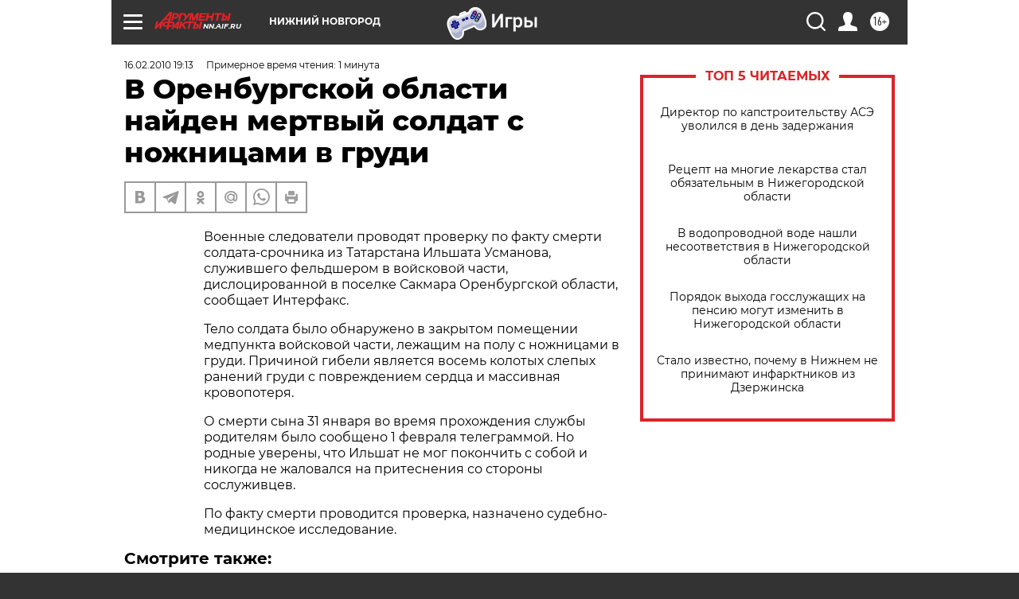

--- FILE ---
content_type: text/html
request_url: https://tns-counter.ru/nc01a**R%3Eundefined*aif_ru/ru/UTF-8/tmsec=aif_ru/29975206***
body_size: -71
content:
CACD7804696EF156X1768878422:CACD7804696EF156X1768878422

--- FILE ---
content_type: application/javascript
request_url: https://smi2.ru/counter/settings?payload=CIyLAhjm8vrKvTM6JGU5ZGU2NGRiLWZlMTAtNDkzMi1hMTYzLTRlYjJiMWE4ZTE4YQ&cb=_callbacks____0mkm0jjv6
body_size: 1522
content:
_callbacks____0mkm0jjv6("[base64]");